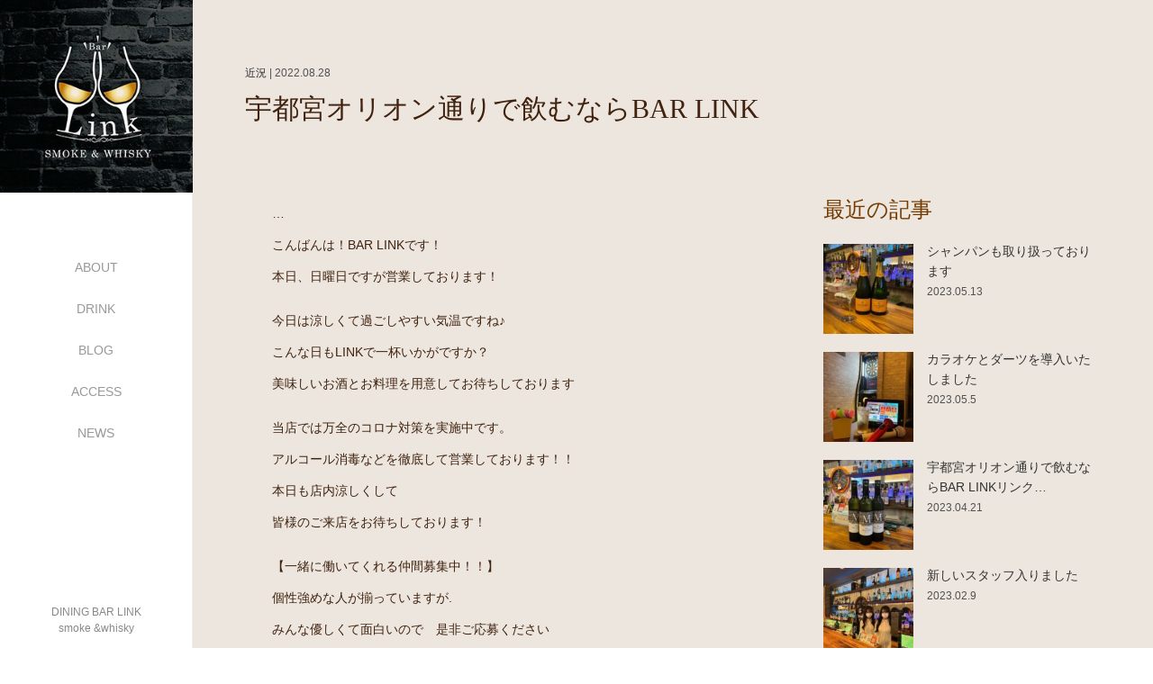

--- FILE ---
content_type: text/html; charset=UTF-8
request_url: https://link0415.com/597/
body_size: 18482
content:
<!DOCTYPE html>
<html class="pc" dir="ltr" lang="ja" prefix="og: https://ogp.me/ns#">
<head>
<link rel="shortcut icon" href="https://link0415.com/wp-content/uploads/tcd-w/favicon.ico" />
<meta charset="UTF-8">
<!--[if IE]><meta http-equiv="X-UA-Compatible" content="IE=edge"><![endif]-->
<meta name="viewport" content="width=device-width,initial-scale=1.0">

<meta name="description" content="…こんばんは！BAR LINKです！本日、日曜日ですが営業しております！今日は涼しくて過ごしやすい気温ですね♪こんな日もLINKで一杯いかがですか？美味しいお酒とお料理を用意してお待ちしております当店では万全のコロナ対策を実施中です。">
<link rel="pingback" href="https://link0415.com/xmlrpc.php">

		<!-- All in One SEO 4.6.7.1 - aioseo.com -->
		<title>宇都宮オリオン通りで飲むならBAR LINK - Bar Link バーリンク｜宇都宮オリオン通りのダイニングバー ハイボール 喫煙可</title>
		<meta name="description" content="…こんばんは！BAR LINKです！本日、日曜日ですが営業しております！ 今日は涼しくて過ごしやすい気温ですね" />
		<meta name="robots" content="max-image-preview:large" />
		<link rel="canonical" href="https://link0415.com/597/" />
		<meta name="generator" content="All in One SEO (AIOSEO) 4.6.7.1" />
		<meta property="og:locale" content="ja_JP" />
		<meta property="og:site_name" content="Bar Link バーリンク｜宇都宮オリオン通りのダイニングバー ハイボール 喫煙可 - 宇都宮オリオン通りで飲むならLINKリンク" />
		<meta property="og:type" content="article" />
		<meta property="og:title" content="宇都宮オリオン通りで飲むならBAR LINK - Bar Link バーリンク｜宇都宮オリオン通りのダイニングバー ハイボール 喫煙可" />
		<meta property="og:description" content="…こんばんは！BAR LINKです！本日、日曜日ですが営業しております！ 今日は涼しくて過ごしやすい気温ですね" />
		<meta property="og:url" content="https://link0415.com/597/" />
		<meta property="article:published_time" content="2022-08-28T08:54:49+00:00" />
		<meta property="article:modified_time" content="2022-08-28T10:39:13+00:00" />
		<meta name="twitter:card" content="summary" />
		<meta name="twitter:title" content="宇都宮オリオン通りで飲むならBAR LINK - Bar Link バーリンク｜宇都宮オリオン通りのダイニングバー ハイボール 喫煙可" />
		<meta name="twitter:description" content="…こんばんは！BAR LINKです！本日、日曜日ですが営業しております！ 今日は涼しくて過ごしやすい気温ですね" />
		<script type="application/ld+json" class="aioseo-schema">
			{"@context":"https:\/\/schema.org","@graph":[{"@type":"BlogPosting","@id":"https:\/\/link0415.com\/597\/#blogposting","name":"\u5b87\u90fd\u5bae\u30aa\u30ea\u30aa\u30f3\u901a\u308a\u3067\u98f2\u3080\u306a\u3089BAR LINK - Bar Link \u30d0\u30fc\u30ea\u30f3\u30af\uff5c\u5b87\u90fd\u5bae\u30aa\u30ea\u30aa\u30f3\u901a\u308a\u306e\u30c0\u30a4\u30cb\u30f3\u30b0\u30d0\u30fc \u30cf\u30a4\u30dc\u30fc\u30eb \u55ab\u7159\u53ef","headline":"\u5b87\u90fd\u5bae\u30aa\u30ea\u30aa\u30f3\u901a\u308a\u3067\u98f2\u3080\u306a\u3089BAR LINK","author":{"@id":"https:\/\/link0415.com\/author\/link_staff\/#author"},"publisher":{"@id":"https:\/\/link0415.com\/#organization"},"image":{"@type":"ImageObject","url":"https:\/\/link0415.com\/wp-content\/uploads\/2022\/08\/301547911_1807506476263590_7959339223033102248_n.jpg","width":1080,"height":1078},"datePublished":"2022-08-28T08:54:49+09:00","dateModified":"2022-08-28T19:39:13+09:00","inLanguage":"ja","mainEntityOfPage":{"@id":"https:\/\/link0415.com\/597\/#webpage"},"isPartOf":{"@id":"https:\/\/link0415.com\/597\/#webpage"},"articleSection":"\u8fd1\u6cc1"},{"@type":"BreadcrumbList","@id":"https:\/\/link0415.com\/597\/#breadcrumblist","itemListElement":[{"@type":"ListItem","@id":"https:\/\/link0415.com\/#listItem","position":1,"name":"\u5bb6"}]},{"@type":"Organization","@id":"https:\/\/link0415.com\/#organization","name":"Dining Bar Link \u30ea\u30f3\u30af\uff5c\u5b87\u90fd\u5bae\u30aa\u30ea\u30aa\u30f3\u901a\u308a\u306e\u30c0\u30a4\u30cb\u30f3\u30b0\u30d0\u30fc","description":"\u5b87\u90fd\u5bae\u30aa\u30ea\u30aa\u30f3\u901a\u308a\u3067\u98f2\u3080\u306a\u3089LINK\u30ea\u30f3\u30af","url":"https:\/\/link0415.com\/","telephone":"+81283063275","logo":{"@type":"ImageObject","url":"https:\/\/link0415.com\/wp-content\/uploads\/2021\/10\/cropped-favicon.jpg","@id":"https:\/\/link0415.com\/597\/#organizationLogo","width":512,"height":512},"image":{"@id":"https:\/\/link0415.com\/597\/#organizationLogo"},"sameAs":["https:\/\/www.instagram.com\/barlink2016\/"]},{"@type":"Person","@id":"https:\/\/link0415.com\/author\/link_staff\/#author","url":"https:\/\/link0415.com\/author\/link_staff\/","name":"LINK_STAFF"},{"@type":"WebPage","@id":"https:\/\/link0415.com\/597\/#webpage","url":"https:\/\/link0415.com\/597\/","name":"\u5b87\u90fd\u5bae\u30aa\u30ea\u30aa\u30f3\u901a\u308a\u3067\u98f2\u3080\u306a\u3089BAR LINK - Bar Link \u30d0\u30fc\u30ea\u30f3\u30af\uff5c\u5b87\u90fd\u5bae\u30aa\u30ea\u30aa\u30f3\u901a\u308a\u306e\u30c0\u30a4\u30cb\u30f3\u30b0\u30d0\u30fc \u30cf\u30a4\u30dc\u30fc\u30eb \u55ab\u7159\u53ef","description":"\u2026\u3053\u3093\u3070\u3093\u306f\uff01BAR LINK\u3067\u3059\uff01\u672c\u65e5\u3001\u65e5\u66dc\u65e5\u3067\u3059\u304c\u55b6\u696d\u3057\u3066\u304a\u308a\u307e\u3059\uff01 \u4eca\u65e5\u306f\u6dbc\u3057\u304f\u3066\u904e\u3054\u3057\u3084\u3059\u3044\u6c17\u6e29\u3067\u3059\u306d","inLanguage":"ja","isPartOf":{"@id":"https:\/\/link0415.com\/#website"},"breadcrumb":{"@id":"https:\/\/link0415.com\/597\/#breadcrumblist"},"author":{"@id":"https:\/\/link0415.com\/author\/link_staff\/#author"},"creator":{"@id":"https:\/\/link0415.com\/author\/link_staff\/#author"},"image":{"@type":"ImageObject","url":"https:\/\/link0415.com\/wp-content\/uploads\/2022\/08\/301547911_1807506476263590_7959339223033102248_n.jpg","@id":"https:\/\/link0415.com\/597\/#mainImage","width":1080,"height":1078},"primaryImageOfPage":{"@id":"https:\/\/link0415.com\/597\/#mainImage"},"datePublished":"2022-08-28T08:54:49+09:00","dateModified":"2022-08-28T19:39:13+09:00"},{"@type":"WebSite","@id":"https:\/\/link0415.com\/#website","url":"https:\/\/link0415.com\/","name":"Bar Link \u30d0\u30fc\u30ea\u30f3\u30af\uff5c\u5b87\u90fd\u5bae\u30aa\u30ea\u30aa\u30f3\u901a\u308a\u306e\u30c0\u30a4\u30cb\u30f3\u30b0\u30d0\u30fc \u30cf\u30a4\u30dc\u30fc\u30eb \u55ab\u7159\u53ef","description":"\u5b87\u90fd\u5bae\u30aa\u30ea\u30aa\u30f3\u901a\u308a\u3067\u98f2\u3080\u306a\u3089LINK\u30ea\u30f3\u30af","inLanguage":"ja","publisher":{"@id":"https:\/\/link0415.com\/#organization"}}]}
		</script>
		<!-- All in One SEO -->

<link rel='dns-prefetch' href='//ajax.googleapis.com' />
<link rel="alternate" type="application/rss+xml" title="Bar Link バーリンク｜宇都宮オリオン通りのダイニングバー ハイボール 喫煙可 &raquo; フィード" href="https://link0415.com/feed/" />
<link rel="alternate" type="application/rss+xml" title="Bar Link バーリンク｜宇都宮オリオン通りのダイニングバー ハイボール 喫煙可 &raquo; コメントフィード" href="https://link0415.com/comments/feed/" />
		<!-- This site uses the Google Analytics by MonsterInsights plugin v8.28.0 - Using Analytics tracking - https://www.monsterinsights.com/ -->
							<script src="//www.googletagmanager.com/gtag/js?id=G-FP8G1ZVV3T"  data-cfasync="false" data-wpfc-render="false" type="text/javascript" async></script>
			<script data-cfasync="false" data-wpfc-render="false" type="text/javascript">
				var mi_version = '8.28.0';
				var mi_track_user = true;
				var mi_no_track_reason = '';
								var MonsterInsightsDefaultLocations = {"page_location":"https:\/\/link0415.com\/597\/"};
				if ( typeof MonsterInsightsPrivacyGuardFilter === 'function' ) {
					var MonsterInsightsLocations = (typeof MonsterInsightsExcludeQuery === 'object') ? MonsterInsightsPrivacyGuardFilter( MonsterInsightsExcludeQuery ) : MonsterInsightsPrivacyGuardFilter( MonsterInsightsDefaultLocations );
				} else {
					var MonsterInsightsLocations = (typeof MonsterInsightsExcludeQuery === 'object') ? MonsterInsightsExcludeQuery : MonsterInsightsDefaultLocations;
				}

								var disableStrs = [
										'ga-disable-G-FP8G1ZVV3T',
									];

				/* Function to detect opted out users */
				function __gtagTrackerIsOptedOut() {
					for (var index = 0; index < disableStrs.length; index++) {
						if (document.cookie.indexOf(disableStrs[index] + '=true') > -1) {
							return true;
						}
					}

					return false;
				}

				/* Disable tracking if the opt-out cookie exists. */
				if (__gtagTrackerIsOptedOut()) {
					for (var index = 0; index < disableStrs.length; index++) {
						window[disableStrs[index]] = true;
					}
				}

				/* Opt-out function */
				function __gtagTrackerOptout() {
					for (var index = 0; index < disableStrs.length; index++) {
						document.cookie = disableStrs[index] + '=true; expires=Thu, 31 Dec 2099 23:59:59 UTC; path=/';
						window[disableStrs[index]] = true;
					}
				}

				if ('undefined' === typeof gaOptout) {
					function gaOptout() {
						__gtagTrackerOptout();
					}
				}
								window.dataLayer = window.dataLayer || [];

				window.MonsterInsightsDualTracker = {
					helpers: {},
					trackers: {},
				};
				if (mi_track_user) {
					function __gtagDataLayer() {
						dataLayer.push(arguments);
					}

					function __gtagTracker(type, name, parameters) {
						if (!parameters) {
							parameters = {};
						}

						if (parameters.send_to) {
							__gtagDataLayer.apply(null, arguments);
							return;
						}

						if (type === 'event') {
														parameters.send_to = monsterinsights_frontend.v4_id;
							var hookName = name;
							if (typeof parameters['event_category'] !== 'undefined') {
								hookName = parameters['event_category'] + ':' + name;
							}

							if (typeof MonsterInsightsDualTracker.trackers[hookName] !== 'undefined') {
								MonsterInsightsDualTracker.trackers[hookName](parameters);
							} else {
								__gtagDataLayer('event', name, parameters);
							}
							
						} else {
							__gtagDataLayer.apply(null, arguments);
						}
					}

					__gtagTracker('js', new Date());
					__gtagTracker('set', {
						'developer_id.dZGIzZG': true,
											});
					if ( MonsterInsightsLocations.page_location ) {
						__gtagTracker('set', MonsterInsightsLocations);
					}
										__gtagTracker('config', 'G-FP8G1ZVV3T', {"forceSSL":"true","link_attribution":"true"} );
															window.gtag = __gtagTracker;										(function () {
						/* https://developers.google.com/analytics/devguides/collection/analyticsjs/ */
						/* ga and __gaTracker compatibility shim. */
						var noopfn = function () {
							return null;
						};
						var newtracker = function () {
							return new Tracker();
						};
						var Tracker = function () {
							return null;
						};
						var p = Tracker.prototype;
						p.get = noopfn;
						p.set = noopfn;
						p.send = function () {
							var args = Array.prototype.slice.call(arguments);
							args.unshift('send');
							__gaTracker.apply(null, args);
						};
						var __gaTracker = function () {
							var len = arguments.length;
							if (len === 0) {
								return;
							}
							var f = arguments[len - 1];
							if (typeof f !== 'object' || f === null || typeof f.hitCallback !== 'function') {
								if ('send' === arguments[0]) {
									var hitConverted, hitObject = false, action;
									if ('event' === arguments[1]) {
										if ('undefined' !== typeof arguments[3]) {
											hitObject = {
												'eventAction': arguments[3],
												'eventCategory': arguments[2],
												'eventLabel': arguments[4],
												'value': arguments[5] ? arguments[5] : 1,
											}
										}
									}
									if ('pageview' === arguments[1]) {
										if ('undefined' !== typeof arguments[2]) {
											hitObject = {
												'eventAction': 'page_view',
												'page_path': arguments[2],
											}
										}
									}
									if (typeof arguments[2] === 'object') {
										hitObject = arguments[2];
									}
									if (typeof arguments[5] === 'object') {
										Object.assign(hitObject, arguments[5]);
									}
									if ('undefined' !== typeof arguments[1].hitType) {
										hitObject = arguments[1];
										if ('pageview' === hitObject.hitType) {
											hitObject.eventAction = 'page_view';
										}
									}
									if (hitObject) {
										action = 'timing' === arguments[1].hitType ? 'timing_complete' : hitObject.eventAction;
										hitConverted = mapArgs(hitObject);
										__gtagTracker('event', action, hitConverted);
									}
								}
								return;
							}

							function mapArgs(args) {
								var arg, hit = {};
								var gaMap = {
									'eventCategory': 'event_category',
									'eventAction': 'event_action',
									'eventLabel': 'event_label',
									'eventValue': 'event_value',
									'nonInteraction': 'non_interaction',
									'timingCategory': 'event_category',
									'timingVar': 'name',
									'timingValue': 'value',
									'timingLabel': 'event_label',
									'page': 'page_path',
									'location': 'page_location',
									'title': 'page_title',
									'referrer' : 'page_referrer',
								};
								for (arg in args) {
																		if (!(!args.hasOwnProperty(arg) || !gaMap.hasOwnProperty(arg))) {
										hit[gaMap[arg]] = args[arg];
									} else {
										hit[arg] = args[arg];
									}
								}
								return hit;
							}

							try {
								f.hitCallback();
							} catch (ex) {
							}
						};
						__gaTracker.create = newtracker;
						__gaTracker.getByName = newtracker;
						__gaTracker.getAll = function () {
							return [];
						};
						__gaTracker.remove = noopfn;
						__gaTracker.loaded = true;
						window['__gaTracker'] = __gaTracker;
					})();
									} else {
										console.log("");
					(function () {
						function __gtagTracker() {
							return null;
						}

						window['__gtagTracker'] = __gtagTracker;
						window['gtag'] = __gtagTracker;
					})();
									}
			</script>
				<!-- / Google Analytics by MonsterInsights -->
		<script type="text/javascript">
/* <![CDATA[ */
window._wpemojiSettings = {"baseUrl":"https:\/\/s.w.org\/images\/core\/emoji\/14.0.0\/72x72\/","ext":".png","svgUrl":"https:\/\/s.w.org\/images\/core\/emoji\/14.0.0\/svg\/","svgExt":".svg","source":{"concatemoji":"https:\/\/link0415.com\/wp-includes\/js\/wp-emoji-release.min.js?ver=6.4.7"}};
/*! This file is auto-generated */
!function(i,n){var o,s,e;function c(e){try{var t={supportTests:e,timestamp:(new Date).valueOf()};sessionStorage.setItem(o,JSON.stringify(t))}catch(e){}}function p(e,t,n){e.clearRect(0,0,e.canvas.width,e.canvas.height),e.fillText(t,0,0);var t=new Uint32Array(e.getImageData(0,0,e.canvas.width,e.canvas.height).data),r=(e.clearRect(0,0,e.canvas.width,e.canvas.height),e.fillText(n,0,0),new Uint32Array(e.getImageData(0,0,e.canvas.width,e.canvas.height).data));return t.every(function(e,t){return e===r[t]})}function u(e,t,n){switch(t){case"flag":return n(e,"\ud83c\udff3\ufe0f\u200d\u26a7\ufe0f","\ud83c\udff3\ufe0f\u200b\u26a7\ufe0f")?!1:!n(e,"\ud83c\uddfa\ud83c\uddf3","\ud83c\uddfa\u200b\ud83c\uddf3")&&!n(e,"\ud83c\udff4\udb40\udc67\udb40\udc62\udb40\udc65\udb40\udc6e\udb40\udc67\udb40\udc7f","\ud83c\udff4\u200b\udb40\udc67\u200b\udb40\udc62\u200b\udb40\udc65\u200b\udb40\udc6e\u200b\udb40\udc67\u200b\udb40\udc7f");case"emoji":return!n(e,"\ud83e\udef1\ud83c\udffb\u200d\ud83e\udef2\ud83c\udfff","\ud83e\udef1\ud83c\udffb\u200b\ud83e\udef2\ud83c\udfff")}return!1}function f(e,t,n){var r="undefined"!=typeof WorkerGlobalScope&&self instanceof WorkerGlobalScope?new OffscreenCanvas(300,150):i.createElement("canvas"),a=r.getContext("2d",{willReadFrequently:!0}),o=(a.textBaseline="top",a.font="600 32px Arial",{});return e.forEach(function(e){o[e]=t(a,e,n)}),o}function t(e){var t=i.createElement("script");t.src=e,t.defer=!0,i.head.appendChild(t)}"undefined"!=typeof Promise&&(o="wpEmojiSettingsSupports",s=["flag","emoji"],n.supports={everything:!0,everythingExceptFlag:!0},e=new Promise(function(e){i.addEventListener("DOMContentLoaded",e,{once:!0})}),new Promise(function(t){var n=function(){try{var e=JSON.parse(sessionStorage.getItem(o));if("object"==typeof e&&"number"==typeof e.timestamp&&(new Date).valueOf()<e.timestamp+604800&&"object"==typeof e.supportTests)return e.supportTests}catch(e){}return null}();if(!n){if("undefined"!=typeof Worker&&"undefined"!=typeof OffscreenCanvas&&"undefined"!=typeof URL&&URL.createObjectURL&&"undefined"!=typeof Blob)try{var e="postMessage("+f.toString()+"("+[JSON.stringify(s),u.toString(),p.toString()].join(",")+"));",r=new Blob([e],{type:"text/javascript"}),a=new Worker(URL.createObjectURL(r),{name:"wpTestEmojiSupports"});return void(a.onmessage=function(e){c(n=e.data),a.terminate(),t(n)})}catch(e){}c(n=f(s,u,p))}t(n)}).then(function(e){for(var t in e)n.supports[t]=e[t],n.supports.everything=n.supports.everything&&n.supports[t],"flag"!==t&&(n.supports.everythingExceptFlag=n.supports.everythingExceptFlag&&n.supports[t]);n.supports.everythingExceptFlag=n.supports.everythingExceptFlag&&!n.supports.flag,n.DOMReady=!1,n.readyCallback=function(){n.DOMReady=!0}}).then(function(){return e}).then(function(){var e;n.supports.everything||(n.readyCallback(),(e=n.source||{}).concatemoji?t(e.concatemoji):e.wpemoji&&e.twemoji&&(t(e.twemoji),t(e.wpemoji)))}))}((window,document),window._wpemojiSettings);
/* ]]> */
</script>
<style id='wp-emoji-styles-inline-css' type='text/css'>

	img.wp-smiley, img.emoji {
		display: inline !important;
		border: none !important;
		box-shadow: none !important;
		height: 1em !important;
		width: 1em !important;
		margin: 0 0.07em !important;
		vertical-align: -0.1em !important;
		background: none !important;
		padding: 0 !important;
	}
</style>
<link rel='stylesheet' id='wp-block-library-css' href='https://link0415.com/wp-includes/css/dist/block-library/style.min.css?ver=6.4.7' type='text/css' media='all' />
<style id='classic-theme-styles-inline-css' type='text/css'>
/*! This file is auto-generated */
.wp-block-button__link{color:#fff;background-color:#32373c;border-radius:9999px;box-shadow:none;text-decoration:none;padding:calc(.667em + 2px) calc(1.333em + 2px);font-size:1.125em}.wp-block-file__button{background:#32373c;color:#fff;text-decoration:none}
</style>
<style id='global-styles-inline-css' type='text/css'>
body{--wp--preset--color--black: #000000;--wp--preset--color--cyan-bluish-gray: #abb8c3;--wp--preset--color--white: #ffffff;--wp--preset--color--pale-pink: #f78da7;--wp--preset--color--vivid-red: #cf2e2e;--wp--preset--color--luminous-vivid-orange: #ff6900;--wp--preset--color--luminous-vivid-amber: #fcb900;--wp--preset--color--light-green-cyan: #7bdcb5;--wp--preset--color--vivid-green-cyan: #00d084;--wp--preset--color--pale-cyan-blue: #8ed1fc;--wp--preset--color--vivid-cyan-blue: #0693e3;--wp--preset--color--vivid-purple: #9b51e0;--wp--preset--gradient--vivid-cyan-blue-to-vivid-purple: linear-gradient(135deg,rgba(6,147,227,1) 0%,rgb(155,81,224) 100%);--wp--preset--gradient--light-green-cyan-to-vivid-green-cyan: linear-gradient(135deg,rgb(122,220,180) 0%,rgb(0,208,130) 100%);--wp--preset--gradient--luminous-vivid-amber-to-luminous-vivid-orange: linear-gradient(135deg,rgba(252,185,0,1) 0%,rgba(255,105,0,1) 100%);--wp--preset--gradient--luminous-vivid-orange-to-vivid-red: linear-gradient(135deg,rgba(255,105,0,1) 0%,rgb(207,46,46) 100%);--wp--preset--gradient--very-light-gray-to-cyan-bluish-gray: linear-gradient(135deg,rgb(238,238,238) 0%,rgb(169,184,195) 100%);--wp--preset--gradient--cool-to-warm-spectrum: linear-gradient(135deg,rgb(74,234,220) 0%,rgb(151,120,209) 20%,rgb(207,42,186) 40%,rgb(238,44,130) 60%,rgb(251,105,98) 80%,rgb(254,248,76) 100%);--wp--preset--gradient--blush-light-purple: linear-gradient(135deg,rgb(255,206,236) 0%,rgb(152,150,240) 100%);--wp--preset--gradient--blush-bordeaux: linear-gradient(135deg,rgb(254,205,165) 0%,rgb(254,45,45) 50%,rgb(107,0,62) 100%);--wp--preset--gradient--luminous-dusk: linear-gradient(135deg,rgb(255,203,112) 0%,rgb(199,81,192) 50%,rgb(65,88,208) 100%);--wp--preset--gradient--pale-ocean: linear-gradient(135deg,rgb(255,245,203) 0%,rgb(182,227,212) 50%,rgb(51,167,181) 100%);--wp--preset--gradient--electric-grass: linear-gradient(135deg,rgb(202,248,128) 0%,rgb(113,206,126) 100%);--wp--preset--gradient--midnight: linear-gradient(135deg,rgb(2,3,129) 0%,rgb(40,116,252) 100%);--wp--preset--font-size--small: 13px;--wp--preset--font-size--medium: 20px;--wp--preset--font-size--large: 36px;--wp--preset--font-size--x-large: 42px;--wp--preset--spacing--20: 0.44rem;--wp--preset--spacing--30: 0.67rem;--wp--preset--spacing--40: 1rem;--wp--preset--spacing--50: 1.5rem;--wp--preset--spacing--60: 2.25rem;--wp--preset--spacing--70: 3.38rem;--wp--preset--spacing--80: 5.06rem;--wp--preset--shadow--natural: 6px 6px 9px rgba(0, 0, 0, 0.2);--wp--preset--shadow--deep: 12px 12px 50px rgba(0, 0, 0, 0.4);--wp--preset--shadow--sharp: 6px 6px 0px rgba(0, 0, 0, 0.2);--wp--preset--shadow--outlined: 6px 6px 0px -3px rgba(255, 255, 255, 1), 6px 6px rgba(0, 0, 0, 1);--wp--preset--shadow--crisp: 6px 6px 0px rgba(0, 0, 0, 1);}:where(.is-layout-flex){gap: 0.5em;}:where(.is-layout-grid){gap: 0.5em;}body .is-layout-flow > .alignleft{float: left;margin-inline-start: 0;margin-inline-end: 2em;}body .is-layout-flow > .alignright{float: right;margin-inline-start: 2em;margin-inline-end: 0;}body .is-layout-flow > .aligncenter{margin-left: auto !important;margin-right: auto !important;}body .is-layout-constrained > .alignleft{float: left;margin-inline-start: 0;margin-inline-end: 2em;}body .is-layout-constrained > .alignright{float: right;margin-inline-start: 2em;margin-inline-end: 0;}body .is-layout-constrained > .aligncenter{margin-left: auto !important;margin-right: auto !important;}body .is-layout-constrained > :where(:not(.alignleft):not(.alignright):not(.alignfull)){max-width: var(--wp--style--global--content-size);margin-left: auto !important;margin-right: auto !important;}body .is-layout-constrained > .alignwide{max-width: var(--wp--style--global--wide-size);}body .is-layout-flex{display: flex;}body .is-layout-flex{flex-wrap: wrap;align-items: center;}body .is-layout-flex > *{margin: 0;}body .is-layout-grid{display: grid;}body .is-layout-grid > *{margin: 0;}:where(.wp-block-columns.is-layout-flex){gap: 2em;}:where(.wp-block-columns.is-layout-grid){gap: 2em;}:where(.wp-block-post-template.is-layout-flex){gap: 1.25em;}:where(.wp-block-post-template.is-layout-grid){gap: 1.25em;}.has-black-color{color: var(--wp--preset--color--black) !important;}.has-cyan-bluish-gray-color{color: var(--wp--preset--color--cyan-bluish-gray) !important;}.has-white-color{color: var(--wp--preset--color--white) !important;}.has-pale-pink-color{color: var(--wp--preset--color--pale-pink) !important;}.has-vivid-red-color{color: var(--wp--preset--color--vivid-red) !important;}.has-luminous-vivid-orange-color{color: var(--wp--preset--color--luminous-vivid-orange) !important;}.has-luminous-vivid-amber-color{color: var(--wp--preset--color--luminous-vivid-amber) !important;}.has-light-green-cyan-color{color: var(--wp--preset--color--light-green-cyan) !important;}.has-vivid-green-cyan-color{color: var(--wp--preset--color--vivid-green-cyan) !important;}.has-pale-cyan-blue-color{color: var(--wp--preset--color--pale-cyan-blue) !important;}.has-vivid-cyan-blue-color{color: var(--wp--preset--color--vivid-cyan-blue) !important;}.has-vivid-purple-color{color: var(--wp--preset--color--vivid-purple) !important;}.has-black-background-color{background-color: var(--wp--preset--color--black) !important;}.has-cyan-bluish-gray-background-color{background-color: var(--wp--preset--color--cyan-bluish-gray) !important;}.has-white-background-color{background-color: var(--wp--preset--color--white) !important;}.has-pale-pink-background-color{background-color: var(--wp--preset--color--pale-pink) !important;}.has-vivid-red-background-color{background-color: var(--wp--preset--color--vivid-red) !important;}.has-luminous-vivid-orange-background-color{background-color: var(--wp--preset--color--luminous-vivid-orange) !important;}.has-luminous-vivid-amber-background-color{background-color: var(--wp--preset--color--luminous-vivid-amber) !important;}.has-light-green-cyan-background-color{background-color: var(--wp--preset--color--light-green-cyan) !important;}.has-vivid-green-cyan-background-color{background-color: var(--wp--preset--color--vivid-green-cyan) !important;}.has-pale-cyan-blue-background-color{background-color: var(--wp--preset--color--pale-cyan-blue) !important;}.has-vivid-cyan-blue-background-color{background-color: var(--wp--preset--color--vivid-cyan-blue) !important;}.has-vivid-purple-background-color{background-color: var(--wp--preset--color--vivid-purple) !important;}.has-black-border-color{border-color: var(--wp--preset--color--black) !important;}.has-cyan-bluish-gray-border-color{border-color: var(--wp--preset--color--cyan-bluish-gray) !important;}.has-white-border-color{border-color: var(--wp--preset--color--white) !important;}.has-pale-pink-border-color{border-color: var(--wp--preset--color--pale-pink) !important;}.has-vivid-red-border-color{border-color: var(--wp--preset--color--vivid-red) !important;}.has-luminous-vivid-orange-border-color{border-color: var(--wp--preset--color--luminous-vivid-orange) !important;}.has-luminous-vivid-amber-border-color{border-color: var(--wp--preset--color--luminous-vivid-amber) !important;}.has-light-green-cyan-border-color{border-color: var(--wp--preset--color--light-green-cyan) !important;}.has-vivid-green-cyan-border-color{border-color: var(--wp--preset--color--vivid-green-cyan) !important;}.has-pale-cyan-blue-border-color{border-color: var(--wp--preset--color--pale-cyan-blue) !important;}.has-vivid-cyan-blue-border-color{border-color: var(--wp--preset--color--vivid-cyan-blue) !important;}.has-vivid-purple-border-color{border-color: var(--wp--preset--color--vivid-purple) !important;}.has-vivid-cyan-blue-to-vivid-purple-gradient-background{background: var(--wp--preset--gradient--vivid-cyan-blue-to-vivid-purple) !important;}.has-light-green-cyan-to-vivid-green-cyan-gradient-background{background: var(--wp--preset--gradient--light-green-cyan-to-vivid-green-cyan) !important;}.has-luminous-vivid-amber-to-luminous-vivid-orange-gradient-background{background: var(--wp--preset--gradient--luminous-vivid-amber-to-luminous-vivid-orange) !important;}.has-luminous-vivid-orange-to-vivid-red-gradient-background{background: var(--wp--preset--gradient--luminous-vivid-orange-to-vivid-red) !important;}.has-very-light-gray-to-cyan-bluish-gray-gradient-background{background: var(--wp--preset--gradient--very-light-gray-to-cyan-bluish-gray) !important;}.has-cool-to-warm-spectrum-gradient-background{background: var(--wp--preset--gradient--cool-to-warm-spectrum) !important;}.has-blush-light-purple-gradient-background{background: var(--wp--preset--gradient--blush-light-purple) !important;}.has-blush-bordeaux-gradient-background{background: var(--wp--preset--gradient--blush-bordeaux) !important;}.has-luminous-dusk-gradient-background{background: var(--wp--preset--gradient--luminous-dusk) !important;}.has-pale-ocean-gradient-background{background: var(--wp--preset--gradient--pale-ocean) !important;}.has-electric-grass-gradient-background{background: var(--wp--preset--gradient--electric-grass) !important;}.has-midnight-gradient-background{background: var(--wp--preset--gradient--midnight) !important;}.has-small-font-size{font-size: var(--wp--preset--font-size--small) !important;}.has-medium-font-size{font-size: var(--wp--preset--font-size--medium) !important;}.has-large-font-size{font-size: var(--wp--preset--font-size--large) !important;}.has-x-large-font-size{font-size: var(--wp--preset--font-size--x-large) !important;}
.wp-block-navigation a:where(:not(.wp-element-button)){color: inherit;}
:where(.wp-block-post-template.is-layout-flex){gap: 1.25em;}:where(.wp-block-post-template.is-layout-grid){gap: 1.25em;}
:where(.wp-block-columns.is-layout-flex){gap: 2em;}:where(.wp-block-columns.is-layout-grid){gap: 2em;}
.wp-block-pullquote{font-size: 1.5em;line-height: 1.6;}
</style>
<link rel='stylesheet' id='bootstrap.min-css' href='https://link0415.com/wp-content/themes/avalon_tcd040/bootstrap.min.css?ver=3.1.2' type='text/css' media='all' />
<link rel='stylesheet' id='style-css' href='https://link0415.com/wp-content/themes/avalon_tcd040/style.css?ver=3.1.2' type='text/css' media='screen' />
<link rel='stylesheet' id='responsive-css' href='https://link0415.com/wp-content/themes/avalon_tcd040/responsive.css?ver=3.1.2' type='text/css' media='screen and (max-width:1024px)' />
<link rel='stylesheet' id='fullpage.min-css' href='https://link0415.com/wp-content/themes/avalon_tcd040/fullpage.min.css?ver=3.1.2' type='text/css' media='all' />
<script type="text/javascript" src="https://link0415.com/wp-includes/js/jquery/jquery.min.js?ver=3.7.1" id="jquery-core-js"></script>
<script type="text/javascript" src="https://link0415.com/wp-includes/js/jquery/jquery-migrate.min.js?ver=3.4.1" id="jquery-migrate-js"></script>
<script type="text/javascript" src="https://link0415.com/wp-content/plugins/google-analytics-for-wordpress/assets/js/frontend-gtag.min.js?ver=8.28.0" id="monsterinsights-frontend-script-js"></script>
<script data-cfasync="false" data-wpfc-render="false" type="text/javascript" id='monsterinsights-frontend-script-js-extra'>/* <![CDATA[ */
var monsterinsights_frontend = {"js_events_tracking":"true","download_extensions":"doc,pdf,ppt,zip,xls,docx,pptx,xlsx","inbound_paths":"[{\"path\":\"\\\/go\\\/\",\"label\":\"affiliate\"},{\"path\":\"\\\/recommend\\\/\",\"label\":\"affiliate\"}]","home_url":"https:\/\/link0415.com","hash_tracking":"false","v4_id":"G-FP8G1ZVV3T"};/* ]]> */
</script>
<script type="text/javascript" src="https://ajax.googleapis.com/ajax/libs/jquery/1.12.3/jquery.min.js?ver=6.4.7" id="jquery.min-js"></script>
<script type="text/javascript" src="https://link0415.com/wp-content/themes/avalon_tcd040/js/bootstrap.min.js?ver=3.1.2" id="bootstrap.min-js"></script>
<script type="text/javascript" src="https://link0415.com/wp-content/themes/avalon_tcd040/js/jquery.newsticker.js?ver=3.1.2" id="jquery.newsticker-js"></script>
<script type="text/javascript" src="https://link0415.com/wp-content/themes/avalon_tcd040/js/menu.js?ver=3.1.2" id="menu-js"></script>
<script type="text/javascript" src="https://link0415.com/wp-content/themes/avalon_tcd040/js/jquery.easings.min.js?ver=3.1.2" id="jquery.easings.min-js"></script>
<script type="text/javascript" src="https://link0415.com/wp-content/themes/avalon_tcd040/js/fullpage.min.js?ver=3.1.2" id="fullpage.min-js"></script>
<script type="text/javascript" src="https://link0415.com/wp-content/themes/avalon_tcd040/js/easings.min.js?ver=3.1.2" id="easings.min-js"></script>
<script type="text/javascript" src="https://link0415.com/wp-content/themes/avalon_tcd040/js/scrolloverflow.min.js?ver=3.1.2" id="scrolloverflow.min-js"></script>
<script type="text/javascript" src="https://link0415.com/wp-content/themes/avalon_tcd040/js/jquery.inview.min.js?ver=3.1.2" id="jquery.inview.min-js"></script>
<link rel="https://api.w.org/" href="https://link0415.com/wp-json/" /><link rel="alternate" type="application/json" href="https://link0415.com/wp-json/wp/v2/posts/597" /><link rel='shortlink' href='https://link0415.com/?p=597' />
<link rel="alternate" type="application/json+oembed" href="https://link0415.com/wp-json/oembed/1.0/embed?url=https%3A%2F%2Flink0415.com%2F597%2F" />
<link rel="alternate" type="text/xml+oembed" href="https://link0415.com/wp-json/oembed/1.0/embed?url=https%3A%2F%2Flink0415.com%2F597%2F&#038;format=xml" />

<script src="https://link0415.com/wp-content/themes/avalon_tcd040/js/jquery.easing.js?ver=3.1.2"></script>
<script src="https://link0415.com/wp-content/themes/avalon_tcd040/js/jscript.js?ver=3.1.2"></script>
<link rel="stylesheet" media="screen and (max-width:770px)" href="https://link0415.com/wp-content/themes/avalon_tcd040/footer-bar/footer-bar.css?ver=3.1.2">
<script src="https://link0415.com/wp-content/themes/avalon_tcd040/js/comment.js?ver=3.1.2"></script>

<link rel="stylesheet" href="https://link0415.com/wp-content/themes/avalon_tcd040/japanese.css?ver=3.1.2">

<!--[if lt IE 9]>
<script src="https://link0415.com/wp-content/themes/avalon_tcd040/js/html5.js?ver=3.1.2"></script>
<![endif]-->


<script>
 $(document).ready(function() {
     if($(window).width() >= 1025) {
         $('#fullpage').fullpage({
                licenseKey: '47E50799-01BE4E5E-83C97E0B-189E3E95',
            anchors: ['Page0', 'Page1', 'Page2'],
             lockAnchors: false,
            sectionsColor: ['#FFF', '#FFF', '#222222'],
             scrollBar: true,
             scrollingSpeed: 1200,
             normalScrollElements: '#section2',
             fitToSection: false,
             easing: 'easeInOutQuart'
         });
     } else {
         $('#fullpage').fullpage({
                licenseKey: '47E50799-01BE4E5E-83C97E0B-189E3E95',
            anchors: ['Page0', 'Page1', 'Page2'],
             lockAnchors: false,
            sectionsColor: ['#FFF', '#FFF', '#222222'],
             scrollBar: true,
             scrollingSpeed: 1000,
             autoScrolling: false,
             fitToSection: false
         });
     }
 });
</script>
<style type="text/css">


.pc #logo_text .logo{font-size:21px; }
.pc #logo_text .desc { font-size:12px; }

.mobile #logo_text .logo{font-size:18px; }

#footer_logo .logo { font-size:40px; }
#footer_logo .desc { font-size:12px; }

.pc #global_menu li a:hover, .pc #global_menu > ul > li.active > a, .post_list li.type1 .meta li a:hover, .post_list li.type2 .meta li a:hover, #footer_menu li a:hover, #home_slider .info_inner .title_link:hover, #post_meta_top a:hover, #bread_crumb li a:hover, #comment_header ul li a:hover, #template1_header .product_cateogry a:hover, #archive_product_list .no_image:hover .title a
 { color:#753A00; }

#side_col, #main_content{ background-color: #FFFFFF;}

#global_menu .sub-menu{background: none;}
#global_menu .sub-menu li{background: rgba(0,0,0, 0.5);}
#global_menu .sub-menu li a{color:#FFFFFF !important;}
#global_menu .sub-menu li a:hover{color:#FFFFFF !important; background: #753A00 !important;}

.post_content a { color:#F57500; }
#edit-area .headline, .footer_headline, .widget-title, a:hover, .menu_category { color:#753A00; }
#return_top a:hover, .next_page_link a:hover, .page_navi a:hover, #index_news_list .archive_link:hover, .pc #index_news_list .news_title a:hover, .box_list_headline .archive_link a:hover, .previous_next_post .previous_post a:hover, .previous_next_post .next_post a:hover,
 #single_product_list .slick-prev:hover, #single_product_list .slick-next:hover, #previous_next_page a:hover, .mobile .template1_content_list .caption a.link:hover, #archive_product_cateogry_menu li a:hover, .pc #archive_product_cateogry_menu li.active > a, .pc #archive_product_cateogry_menu li ul,
  #wp-calendar td a:hover, #wp-calendar #prev a:hover, #wp-calendar #next a:hover, .widget_search #search-btn input:hover, .widget_search #searchsubmit:hover, .side_widget.google_search #searchsubmit:hover,
   #submit_comment:hover, #post_pagination a:hover, #post_pagination p, .mobile a.category_menu_button:hover, .mobile a.category_menu_button.active, .user_sns li a:hover
    { background-color:#753A00; }



/*#edit-area .top-blog-list .headline{ color:#753A00; }*/
.page-title, .headline, #edit-area .headline, .header-title, .blog-title, .related-posts-title, .widget-title{
    font-weight: 500; font-family: "Times New Roman" , "游明朝" , "Yu Mincho" , "游明朝体" , "YuMincho" , "ヒラギノ明朝 Pro W3" , "Hiragino Mincho Pro" , "HiraMinProN-W3" , "HGS明朝E" , "ＭＳ Ｐ明朝" , "MS PMincho" , serif;}
.blog-title{ font-size: 30px; }
.page-title{ font-size: 30px; }
.post_content{ font-size: 14px; }

.store-information01 { background-color:#753A00; }
.page_navi li .current { background-color:#753A00; }

#comment_textarea textarea:focus, #guest_info input:focus
 { border-color:#753A00; }

.pc #archive_product_cateogry_menu li ul a:hover
 { background-color:#753A00; color:#999999; }

#previous_next_post .prev_post:hover, #previous_next_post .next_post:hover { background-color:#753A00;}
.related-posts-title { color:#753A00;}

/*.btn_gst:hover { color:#753A00!important;}*/

.footer_menu li.no_link a { color:#753A00; }
#global_menu ul li.no_link > a { color:#753A00; }

.blog-title a:hover, .blog-meta a:hover, .entry-meta a:hover, #post_meta_bottom a:hover { color: #753A00; }

#global_menu a, .store-information, .store-information02, .store-information a, .store-information02 a,
.store-information .store-tel, .store-information02 .store-tel, .store-information .store-tel a, .store-information02 .store-tel a
  {color:#999999 !important;}

@media screen and (max-width: 1024px) {
 #global_menu a { color: #FFFFFF !important; background: #000000 !important; border-color:  #000000; }
 .mobile #global_menu a:hover { color: #FFFFFF !important; background-color:#753A00 !important; }
 #global_menu li:before { color: #FFFFFF !important; }
 #global_menu .child_menu_button .icon:before { color: #FFFFFF !important; }
 #global_menu .sub-menu li a{background: rgba(0,0,0, 0.5) !important;}
}

@media screen and (min-width:1025px) {
 .store-information01 .store-tel, .store-information01 .store-tel a { color:#ffffff !important; }
}

#page_header .title { font-size:30px; }
#article .post_content { font-size:14px; }


.store-information .store-name, .store-information02 .store-name{ font-size:16px; }
.store-address{ font-size:12px; }
.store-information .store-tel, .store-information02 .store-tel{ font-size:30px; }
.store-information .store-tel span, .store-information02 .store-tel span{ font-size:12px; }

.store-information01{ font-size:12px; }
.store-information01 .store-name{ font-size:14px; }
.store-information01 .store-tel{ font-size:24px; }

    @media screen and (max-width: 1024px) {
        #main_col {top: auto !important;}
    }


#site_loader_spinner { border:4px solid rgba(117,58,0,0.2); border-top-color:#753A00; }

.hvr_ef3 .img-wrap:hover img{
    -webkit-transform: scale(1.2);
    transform: scale(1.2);
}











</style>

<style type="text/css"></style><link rel="icon" href="https://link0415.com/wp-content/uploads/2021/10/cropped-favicon-32x32.jpg" sizes="32x32" />
<link rel="icon" href="https://link0415.com/wp-content/uploads/2021/10/cropped-favicon-192x192.jpg" sizes="192x192" />
<link rel="apple-touch-icon" href="https://link0415.com/wp-content/uploads/2021/10/cropped-favicon-180x180.jpg" />
<meta name="msapplication-TileImage" content="https://link0415.com/wp-content/uploads/2021/10/cropped-favicon-270x270.jpg" />
		<style type="text/css" id="wp-custom-css">
			body{ color:#40220f; }
#main_col .row {
    margin-left: 5px;
    margin-right: 5px;
}
#edit-area .container{ width: auto; margin-top: 30px; padding-left: 40px; padding-right: 40px; }
.header-title{ width: auto; left:5%; }
#post_meta_bottom{ background: #ece6de; }
.typo_min{
	font-weight: 500; color:#40220f;
	font-family: "Times New Roman" , "游明朝" , "Yu Mincho" , "游明朝体" , "YuMincho" , "ヒラギノ明朝 Pro W3" , "Hiragino Mincho Pro" , "HiraMinProN-W3" , "HGS明朝E" , "ＭＳ Ｐ明朝" , "MS PMincho" , serif;
}
.typo_bold{ font-weight:bold !important;}
.typo60{ font-size:60% !important;}
.typo80{ font-size:80% !important;}
.typo90{ font-size:90% !important;}
.typo110{ font-size:110% !important;}
.typo120{ font-size:120% !important;}
.typo130{ font-size:130% !important;}
.typo150{ font-size:150% !important;}
.typo180{ font-size:180% !important;}
.typo220{ font-size:220% !important;}
.typo280{ font-size:280% !important;}

.l_h12{ line-height:1.2 !important;}
.l_h13{ line-height:1.3 !important;}
.l_h15{ line-height:1.5 !important;}
.l_h18{ line-height:1.8 !important;}
.l_h18_pc{ line-height:1.8;}

.margbot0 {margin-bottom:0 !important;}
.margbot5 {margin-bottom:5px !important;}
.margbot10 {margin-bottom:10px !important;}
.margbot20 {margin-bottom:20px !important;}
.margbot25 {margin-bottom:25px !important;}
.margbot30 {margin-bottom:30px !important;}
.margbot40 {margin-bottom:40px !important;}
.margbot50 {margin-bottom:50px !important;}
.margbot60 {margin-bottom:60px !important;}
.margbot70 {margin-bottom:70px !important;}
.margbot80 {margin-bottom:80px !important;}
.margbot-30 {margin-bottom:-30px !important;}

.margtop-10 {margin-top:-10px !important;}
.margtop-20 {margin-top:-20px !important;}
.margtop-30 {margin-top:-30px !important;}
.margtop-40 {margin-top:-40px !important;}
.margtop20 {margin-top:20px !important;}
.margtop30 {margin-top:30px !important;}
.margtop50 {margin-top:50px !important;}
.margtop80 {margin-top:80px !important;}

.pad0 {padding:0 !important;}
.pad5 {padding:5px !important;}
.padbot0 {padding-bottom:0 !important;}
.padbot10 {padding-bottom:10px !important;}
.padbot20 {padding-bottom:20px !important;}
.padbot30 {padding-bottom:30px !important;}
.padbot40 {padding-bottom:40px !important;}
.padbot50 {padding-bottom:50px !important;}
.padbot60 {padding-bottom:60px !important;}
.padbot70 {padding-bottom:70px !important;}
.padbot80 {padding-bottom:80px !important;}
.padtop10 {padding-top:10px !important;}
.padtop20 {padding-top:20px !important;}
.padtop30 {padding-top:30px !important;}
.padtop40 {padding-top:40px !important;}
.padtop50 {padding-top:50px !important;}
.padtop60 {padding-top:60px !important;}
.padtop80 {padding-top:80px !important;}
.padtop50_pc{ padding-top:50px !important;}

.left{ text-align:left !important;}
.right{ text-align:right !important;}
.center{ text-align:center !important;}
.p_l_center{ text-align:center; }
.p_l_left{ text-align:left; }

.float_l{ float:left; }
.float_r{ float:right; }
.float50{
	width:50%; padding: 0px;
	float:left;
}
.float90{
	width:95%; padding: 0px;
	float:left;
}
.blog-title { font-size: 24px; height:auto; }
@media (max-width: 520px) {
	#edit-area .container{ padding-left: 0px; padding-right: 0px; }
	.padtop50_pc{ padding-top:0px !important;}
	.p_l_center{ text-align:left; }
	.p_l_left{ text-align:center; }
	.l_h18_pc{ line-height:1.5;}
	.float50 , .float90{
		letter-spacing: 0;
		font-size: 90%; padding-right: 8px;
	}
}
.pc_vew{ display:block; }
.phone_vew{ display:none; }

.pc_br{ display: block;}
.sp_br{ display: none;}

#side_col{ padding-top:0; }
.pc #logo_image{ margin: 0; margin-right:-1px; }
.pc #logo_image img{ width: 100%; }
.mobile #logo_image img{
	width: 50%;
	height: auto;
	margin: 17px auto;
	max-width: 200px;
}
@media screen and (max-width: 540px) {
	.pc_br{ display: none;}
	.sp_br{ display: block;}
	.pc_vew{ display:none; }
	.phone_vew{ display:block; }
	.typo150_sp , .typo150_sp_noline{ font-size:130%; }
	.m_logo{ width:60%; }
}
.cf {
	zoom: 1;
}
.cf:before, .cf:after {
	content: "";
	display: table;
}
.cf:after {
	clear: both;
}
.img100{ width:100%; }
.text-grad , .header-title span{
	color: #DA8E00;
	background: -webkit-linear-gradient(-45deg, #F7DE05, #DA8E00, #EDAC06, #F7DE05, #ECB802, #DAAF08, #B67B03, #DA8E00, #EDAC06, #F7DE05, #ECB802, #EDAC06);
	-webkit-background-clip: text;
	-webkit-text-fill-color: transparent;
}
.innner_tit{
	margin:0px;
	color:#40220f !important;
	font-size:170%;
	font-weight: 800;
	font-family: "Times New Roman" , "游明朝" , "Yu Mincho" , "游明朝体" , "YuMincho" , "ヒラギノ明朝 Pro W3" , "Hiragino Mincho Pro" , "HiraMinProN-W3" , "HGS明朝E" , "ＭＳ Ｐ明朝" , "MS PMincho" , serif;
}
#bread_crumb { display: none; }
#footer .container { padding-top: 0px; border-top: 0px dotted #888888; }
#main_col { background: #ece6de; }
#header { margin-bottom: 0px; }
#footer { background: none; }
.store-information01 { display: none  !important;}
.foot_tel{ padding-left:20px; }
.foot_tel a:link , .foot_tel a:visited , .foot_tel a:active , .foot_tel a:hover{ color:white; text-decoration: none; }
#copyright { height: auto; line-height: 2 !important; padding: 15px 0; }
@media screen and (max-width: 540px) {
	.innner_tit{ font-size:150% !important; }
	.foot_tel{ padding-left:0px; }
}
table.menu_tb{
	width:100%;
	margin:0 auto;
	line-height:1.3 !important;
	border-collapse:collapse;
	background:none;
	border:none;
}
table.menu_tb tr { border-bottom: 1px dotted #bbb; }
table.menu_tb tr.th_no_line { border-bottom: 0px dotted #bbb; }
table.menu_tb th {
	padding:10px 10px;
	text-align:left;
	vertical-align:top;
	background:none;
	border:none;
	line-height:1.3 !important;
}
table.menu_tb td {
	padding:10px 10px;
	text-align:right;
	background:none;
	border:none;
	line-height:1.3 !important;
	white-space: nowrap !important;
}
table.access_tb{
	width:100%; max-width:700px;
	margin:0 auto;
	line-height:1.3 !important;
	border-collapse:collapse;
	background:none;
	border:none;
}
table.access_tb tr { border-bottom: 1px dotted #bbb; }
table.access_tb th {
	padding:10px 15px;
	text-align:left;
	vertical-align:top;
	background:none;
	border:none;
	line-height:1.3 !important;
	white-space: nowrap !important;
}
table.access_tb td {
	padding:10px 15px;
	text-align:left;
	background:none;
	border:none;
	line-height:1.3 !important;
}
@media screen and (max-width: 540px) ,print{
	table.menu_tb th , table.menu_tb td { width:auto; display:block; }
	table.menu_tb th { padding-bottom:5px; } 
	table.menu_tb td { padding-top:0px; } 
	table.access_tb th , table.access_tb td { width:auto; display:block; }
	table.access_tb th { padding-bottom:5px; } 
	table.access_tb td { padding-top:0px; } 
}
		</style>
		</head>
<body class="post-template-default single single-post postid-597 single-format-standard font_meiryo">
<div id="site_loader_overlay"><div id="site_loader_spinner"></div></div>
<div id="site_wrap">
	<div id="main_content" class="clearfix row no-gutters">
		<!-- side col -->
		<div id="side_col" class="col-md-2 side_col_left">
	<!-- logo -->
	<div id="logo_image">
 <h1 class="logo">
  <a href="https://link0415.com/" title="Bar Link バーリンク｜宇都宮オリオン通りのダイニングバー ハイボール 喫煙可" data-label="Bar Link バーリンク｜宇都宮オリオン通りのダイニングバー ハイボール 喫煙可"><img class="h_logo" src="https://link0415.com/wp-content/uploads/2021/10/logo_pc.jpg?1769055004" alt="Bar Link バーリンク｜宇都宮オリオン通りのダイニングバー ハイボール 喫煙可" title="Bar Link バーリンク｜宇都宮オリオン通りのダイニングバー ハイボール 喫煙可" /></a>
 </h1>
</div>
	
	<a href="#" class="menu_button pc-none"><span>menu</span></a>
	<div id="global_menu" class="clearfix">
					<ul id="menu-menu-1" class="menu"><li id="menu-item-16" class="menu-item menu-item-type-post_type menu-item-object-page menu-item-16"><a href="https://link0415.com/about/">ABOUT</a></li>
<li id="menu-item-20" class="menu-item menu-item-type-post_type menu-item-object-page menu-item-20"><a href="https://link0415.com/drink/">DRINK</a></li>
<li id="menu-item-155" class="menu-item menu-item-type-post_type menu-item-object-page current_page_parent menu-item-155"><a href="https://link0415.com/blog/">BLOG</a></li>
<li id="menu-item-166" class="menu-item menu-item-type-post_type menu-item-object-page menu-item-166"><a href="https://link0415.com/access/">ACCESS</a></li>
<li id="menu-item-184" class="menu-item menu-item-type-post_type menu-item-object-page menu-item-184"><a href="https://link0415.com/news/">NEWS</a></li>
</ul>			</div>
	<!-- social button -->
	<ul class="user_sns clearfix sp-none">
													</ul>
	<div class="store-information sp-none">
							</div>
	<div class="sp-none" style="padding:12px; text-align:center; font-size:12px; line-height;line-height: 1.5;color: #888;">
		<p class="padtop50">DINING BAR LINK<br>smoke &whisky</p>
		<p class="padtop10">栃木県宇都宮市曲師町6-1</p>
		<p class="padtop10 typo_min">TEL <font class="typo130">028-306-3275</font></p>
	</div>
</div>
		<!-- main col -->
				<div id="main_col" class="col-md-10 main_col_right">
 <div class="container single_wrap">
     
<ul id="bread_crumb" class="clearfix" itemscope itemtype="http://schema.org/BreadcrumbList">
 <li itemprop="itemListElement" itemscope itemtype="http://schema.org/ListItem" class="home"><a itemprop="item" href="https://link0415.com/"><span itemprop="name">ホーム</span></a><meta itemprop="position" content="1" /></li>

 <li itemprop="itemListElement" itemscope itemtype="http://schema.org/ListItem">
     <a itemprop="item" href="https://link0415.com/category/info/"><span itemprop="name">近況</span></a>
       <meta itemprop="position" content="2" /></li>
 <li itemprop="itemListElement" itemscope itemtype="http://schema.org/ListItem" class="last"><span itemprop="name">宇都宮オリオン通りで飲むならBAR LINK</span><meta itemprop="position" content="3" /></li>

</ul>
    
     <header class="entry-header">
	         <p class="entry-meta">
                             <a href="https://link0415.com/category/info/" rel="category tag">近況</a> | <time class="blog-date" datetime="2022-08-28">2022.08.28</time>
                      </p>
	         <h2 class="page-title">宇都宮オリオン通りで飲むならBAR LINK</h2>
	                  </header>
     <div class="row">
                                                 <div class="col-md-8 entry-content">
                          <!-- banner1 -->
                                           
             <div id="edit-area" class="post_content">
                                      <p>…<br />こんばんは！BAR LINKです！<br />本日、日曜日ですが営業しております！</p>
<p>今日は涼しくて過ごしやすい気温ですね♪<br />こんな日もLINKで一杯いかがですか？<br />美味しいお酒とお料理を用意してお待ちしております</p>
<p>当店では万全のコロナ対策を実施中です。<br />アルコール消毒などを徹底して営業しております！！<br />本日も店内涼しくして<br />皆様のご来店をお待ちしております！</p>
<p>【一緒に働いてくれる仲間募集中！！】<br />個性強めな人が揃っていますが.<br />みんな優しくて面白いので　是非ご応募ください<br />人と接することが好きな方募集中です‍♀️<br />髪色自由！飲食未経験ok！週2回などでもokです！<br />美味しい賄い付きです🤤️</p>
<p>興味がある方は是非ご連絡下さい！！<br />.<br />〒320-0803<br />栃木県宇都宮市曲師町6-1</p>
<p>平日　18:00〜1:00<br />　週末　18:00〜3:00</p>
<p>定休日　日曜日</p>
<p>・<br />・　<br />・<br />#宇都宮Link<br />#宇都宮バー<br />#宇都宮bar<br />#宇都宮バーテンダー<br />#宇都宮カクテル<br />#宇都宮飲み<br />#宇都宮市<br />#オリオン通り<br />#バー<br />#bar<br />#カクテル<br />#おつまみ<br />#お酒好きな人と繋がりたい<br />#お酒好き女子<br />#お酒<br />#スタッフ募集中<br />#スタッフ募集<br />#アルバイト募集<br />
<br /><img decoding="async" src="https://link0415.com/wp-content/uploads/2022/08/301547911_1807506476263590_7959339223033102248_n.jpg" alt="宇都宮オリオン通りで飲むならBAR LINK" /></p>
<p>栃木県宇都宮市曲師町6-1<br />
TEL 028-306-3275</p>
                              </div>
                              <div class="single_share" id="single_share_bottom">
                     
<!--Type1-->

<div id="share_top1">

 

<div class="sns">
<ul class="type1 clearfix">
<!--Twitterボタン-->
<li class="twitter">
<a href="http://twitter.com/share?text=%E5%AE%87%E9%83%BD%E5%AE%AE%E3%82%AA%E3%83%AA%E3%82%AA%E3%83%B3%E9%80%9A%E3%82%8A%E3%81%A7%E9%A3%B2%E3%82%80%E3%81%AA%E3%82%89BAR+LINK&url=https%3A%2F%2Flink0415.com%2F597%2F&via=&tw_p=tweetbutton&related=" onclick="javascript:window.open(this.href, '', 'menubar=no,toolbar=no,resizable=yes,scrollbars=yes,height=400,width=600');return false;"><i class="icon-twitter"></i><span class="ttl">Tweet</span><span class="share-count"></span></a></li>

<!--Facebookボタン-->
<li class="facebook">
<a href="//www.facebook.com/sharer/sharer.php?u=https://link0415.com/597/&amp;t=%E5%AE%87%E9%83%BD%E5%AE%AE%E3%82%AA%E3%83%AA%E3%82%AA%E3%83%B3%E9%80%9A%E3%82%8A%E3%81%A7%E9%A3%B2%E3%82%80%E3%81%AA%E3%82%89BAR+LINK" class="facebook-btn-icon-link" target="blank" rel="nofollow"><i class="icon-facebook"></i><span class="ttl">Share</span><span class="share-count"></span></a></li>

<!--Hatebuボタン-->
<li class="hatebu">
<a href="http://b.hatena.ne.jp/add?mode=confirm&url=https%3A%2F%2Flink0415.com%2F597%2F" onclick="javascript:window.open(this.href, '', 'menubar=no,toolbar=no,resizable=yes,scrollbars=yes,height=400,width=510');return false;" ><i class="icon-hatebu"></i><span class="ttl">Hatena</span><span class="share-count"></span></a></li>




<!--Pinterestボタン-->
<li class="pinterest">
<a rel="nofollow" target="_blank" href="https://www.pinterest.com/pin/create/button/?url=https%3A%2F%2Flink0415.com%2F597%2F&media=https://link0415.com/wp-content/uploads/2022/08/301547911_1807506476263590_7959339223033102248_n.jpg&description=%E5%AE%87%E9%83%BD%E5%AE%AE%E3%82%AA%E3%83%AA%E3%82%AA%E3%83%B3%E9%80%9A%E3%82%8A%E3%81%A7%E9%A3%B2%E3%82%80%E3%81%AA%E3%82%89BAR+LINK"><i class="icon-pinterest"></i><span class="ttl">Pin&nbsp;it</span></a></li>

</ul>
</div>

</div>


<!--Type2-->

<!--Type3-->

<!--Type4-->

<!--Type5-->
                 </div>
                                                        <ul id="post_meta_bottom" class="clearfix">
                                          <li class="post_category"><a href="https://link0415.com/category/info/" rel="category tag">近況</a></li>                                                           </ul>
                                           <div id="previous_next_post" class="clearfix">
                     <a class='prev_post' href='https://link0415.com/592/' title='ダージリンクーラー'><p class='clearfix'><span class='title'>ダージリンクーラー</span></p></a><a class='next_post' href='https://link0415.com/602/' title='一緒に働いてくれる仲間募集中'><p class='clearfix'><span class='title'>一緒に働いてくれる仲間募集中</span></p></a>                 </div>
                          <!-- banner2 -->
                                                    <!-- related post -->
                          <!-- comment -->
                      </div>
                      							<div class="col-md-4 entry-sidebar side_widget">
				<aside class="widget styled_post_list1_widget" id="styled_post_list1_widget-2">
<h3 class="widget-title">最近の記事</h3><ul class="styled_post_list2">
 <li class="clearfix">
   <a class="image hvr_ef3" href="https://link0415.com/698/"><div class="img-wrap"><img src="https://link0415.com/wp-content/uploads/2023/05/346270440_1876576909380954_8037688090027139951_n-150x150.jpg" alt="シャンパンも取り扱っております" width="100px" height="100px" /></div></a>   <h4 class="title"><a href="https://link0415.com/698/">シャンパンも取り扱っております</a></h4>
   <time class="date">2023.05.13</time> </li>
 <li class="clearfix">
   <a class="image hvr_ef3" href="https://link0415.com/694/"><div class="img-wrap"><img src="https://link0415.com/wp-content/uploads/2023/05/344772507_645365750773699_9198432257633920075_n-150x150.jpg" alt="カラオケとダーツを導入いたしました" width="100px" height="100px" /></div></a>   <h4 class="title"><a href="https://link0415.com/694/">カラオケとダーツを導入いたしました</a></h4>
   <time class="date">2023.05.5</time> </li>
 <li class="clearfix">
   <a class="image hvr_ef3" href="https://link0415.com/686/"><div class="img-wrap"><img src="https://link0415.com/wp-content/uploads/2023/04/342167028_606073708245752_6299801251231931039_n-150x150.jpg" alt="宇都宮オリオン通りで飲むならBAR LINKリンク" width="100px" height="100px" /></div></a>   <h4 class="title"><a href="https://link0415.com/686/">宇都宮オリオン通りで飲むならBAR LINKリンク…</a></h4>
   <time class="date">2023.04.21</time> </li>
 <li class="clearfix">
   <a class="image hvr_ef3" href="https://link0415.com/677/"><div class="img-wrap"><img src="https://link0415.com/wp-content/uploads/2023/02/329762523_220577040408070_2806570766708090200_n-150x150.jpg" alt="新しいスタッフ入りました" width="100px" height="100px" /></div></a>   <h4 class="title"><a href="https://link0415.com/677/">新しいスタッフ入りました</a></h4>
   <time class="date">2023.02.9</time> </li>
 <li class="clearfix">
   <a class="image hvr_ef3" href="https://link0415.com/649/"><div class="img-wrap"><img src="https://link0415.com/wp-content/uploads/2022/11/316751731_1076324576395449_4877502754030351312_n-150x150.jpg" alt="宇都宮オリオン通りで飲むならBAR LINKリンク" width="100px" height="100px" /></div></a>   <h4 class="title"><a href="https://link0415.com/649/">宇都宮オリオン通りで飲むならBAR LINKリンク…</a></h4>
   <time class="date">2022.11.26</time> </li>
</ul>
</aside>
<aside class="widget tcdw_category_list_widget" id="tcdw_category_list_widget-2">
<h3 class="widget-title">カテゴリー</h3><ul class="collapse_category_list">
 	<li class="cat-item cat-item-1"><a href="https://link0415.com/category/info/" title="近況の記事一覧を表示する">近況</a>
</li>
</ul>
</aside>
<aside class="widget tcdw_archive_list_widget" id="tcdw_archive_list_widget-2">
<select name="archive-dropdown" onChange='document.location.href=this.options[this.selectedIndex].value;'> 
  <option value="">アーカイブ</option>
  	<option value='https://link0415.com/date/2023/05/'> 2023年5月 &nbsp;(2)</option>
	<option value='https://link0415.com/date/2023/04/'> 2023年4月 &nbsp;(1)</option>
	<option value='https://link0415.com/date/2023/02/'> 2023年2月 &nbsp;(1)</option>
	<option value='https://link0415.com/date/2022/11/'> 2022年11月 &nbsp;(2)</option>
	<option value='https://link0415.com/date/2022/10/'> 2022年10月 &nbsp;(7)</option>
	<option value='https://link0415.com/date/2022/09/'> 2022年9月 &nbsp;(5)</option>
	<option value='https://link0415.com/date/2022/08/'> 2022年8月 &nbsp;(9)</option>
	<option value='https://link0415.com/date/2022/07/'> 2022年7月 &nbsp;(7)</option>
	<option value='https://link0415.com/date/2022/06/'> 2022年6月 &nbsp;(12)</option>
	<option value='https://link0415.com/date/2022/05/'> 2022年5月 &nbsp;(6)</option>
	<option value='https://link0415.com/date/2022/04/'> 2022年4月 &nbsp;(8)</option>
	<option value='https://link0415.com/date/2022/03/'> 2022年3月 &nbsp;(4)</option>
	<option value='https://link0415.com/date/2022/02/'> 2022年2月 &nbsp;(2)</option>
	<option value='https://link0415.com/date/2022/01/'> 2022年1月 &nbsp;(5)</option>
	<option value='https://link0415.com/date/2021/12/'> 2021年12月 &nbsp;(9)</option>
	<option value='https://link0415.com/date/2021/11/'> 2021年11月 &nbsp;(4)</option>
	<option value='https://link0415.com/date/2021/10/'> 2021年10月 &nbsp;(6)</option>
	<option value='https://link0415.com/date/2021/08/'> 2021年8月 &nbsp;(1)</option>
	<option value='https://link0415.com/date/2021/07/'> 2021年7月 &nbsp;(8)</option>
	<option value='https://link0415.com/date/2021/06/'> 2021年6月 &nbsp;(5)</option>
</select>
</aside>
			</div>
			              </div>
 </div>
 
<div id="footer">
                  <div class="container">
      <!-- 
            <div id="footer_logo" class="align1 mb60 sp-none">
                <div class="logo_area">
 <p class="logo"><a href="https://link0415.com/">Bar Link バーリンク｜宇都宮オリオン通りのダイニングバー ハイボール 喫煙可</a></p>
 <p class="desc">宇都宮オリオン通りで飲むならLINKリンク</p></div>
            </div>
            <div class="row">
                <div id="footer_menu" class="clearfix">
                <div class="footer_widget col-md-3 col-sm-3 col-xs-3 widget_block" id="block-5">
<div class="wp-block-group is-layout-flow wp-block-group-is-layout-flow"><div class="wp-block-group__inner-container"><h2 class="wp-block-heading">Archives</h2><ul class="wp-block-archives-list wp-block-archives">	<li><a href='https://link0415.com/date/2023/05/'>2023年5月</a></li>
	<li><a href='https://link0415.com/date/2023/04/'>2023年4月</a></li>
	<li><a href='https://link0415.com/date/2023/02/'>2023年2月</a></li>
	<li><a href='https://link0415.com/date/2022/11/'>2022年11月</a></li>
	<li><a href='https://link0415.com/date/2022/10/'>2022年10月</a></li>
	<li><a href='https://link0415.com/date/2022/09/'>2022年9月</a></li>
	<li><a href='https://link0415.com/date/2022/08/'>2022年8月</a></li>
	<li><a href='https://link0415.com/date/2022/07/'>2022年7月</a></li>
	<li><a href='https://link0415.com/date/2022/06/'>2022年6月</a></li>
	<li><a href='https://link0415.com/date/2022/05/'>2022年5月</a></li>
	<li><a href='https://link0415.com/date/2022/04/'>2022年4月</a></li>
	<li><a href='https://link0415.com/date/2022/03/'>2022年3月</a></li>
	<li><a href='https://link0415.com/date/2022/02/'>2022年2月</a></li>
	<li><a href='https://link0415.com/date/2022/01/'>2022年1月</a></li>
	<li><a href='https://link0415.com/date/2021/12/'>2021年12月</a></li>
	<li><a href='https://link0415.com/date/2021/11/'>2021年11月</a></li>
	<li><a href='https://link0415.com/date/2021/10/'>2021年10月</a></li>
	<li><a href='https://link0415.com/date/2021/08/'>2021年8月</a></li>
	<li><a href='https://link0415.com/date/2021/07/'>2021年7月</a></li>
	<li><a href='https://link0415.com/date/2021/06/'>2021年6月</a></li>
</ul></div></div></div>
<div class="footer_widget col-md-3 col-sm-3 col-xs-3 widget_block" id="block-6">
<div class="wp-block-group is-layout-flow wp-block-group-is-layout-flow"><div class="wp-block-group__inner-container"><h2 class="wp-block-heading">Categories</h2><ul class="wp-block-categories-list wp-block-categories">	<li class="cat-item cat-item-1"><a href="https://link0415.com/category/info/">近況</a>
</li>
</ul></div></div></div>
                </div>
            </div>
 -->
        </div><!-- / .container -->
        <div class="store-information02 mt50 mb20 pc-none">
                            </div>
    <ul class="user_sns pc-none clearfix">
                                                    </ul>
            <p class="store-information01 sp-none">
            <span class="store-name"></span>
            <span class="store-address"></span>TEL.<span class="store-tel"></span>
        </p>
        <p id="copyright">&copy;&nbsp;Bar Link バーリンク｜宇都宮オリオン通りのダイニングバー ハイボール 喫煙可 All Rights Reserved.<br class="sp_br"><font class="foot_tel">栃木県宇都宮市曲師町6-1&nbsp;&nbsp;TEL <font class="typo150">028-306-3275</font></font></p>
</div><!-- / #footer -->

 <div id="return_top">
  <a href="#body"><span>PAGE TOP</span></a>
 </div>

</div><!-- / #main_col -->
</div><!-- / #main_content -->
</div><!-- / #site_wrap -->


<script>
jQuery(document).ready(function($){

  $(window).load(function () {
    $('#site_loader_spinner').delay(600).fadeOut(400);
    $('#site_loader_overlay').delay(900).fadeOut(800);
    $('#site_wrap').css('display', 'block');
    $(window).trigger('resize');
		if ($('.pb_slider').length) {
			$('.pb_slider').slick('setPosition');
			$('.pb_slider_nav').slick('setPosition');
		}
    if ($('.pb_tab_slider').length) {
      $('.pb_tab_slider').slick('setPosition');
    }
  });
  $(function(){
    setTimeout(function(){
      $('#site_loader_spinner').delay(600).fadeOut(400);
      $('#site_loader_overlay').delay(900).fadeOut(800);
      $('#site_wrap').css('display', 'block');
    }, 3000);
  });
});
var timer = false;
 jQuery(window).on('load resize', function(){
     if (timer !== false) {
         clearTimeout(timer);
     }
     timer = setTimeout(function() {
         var h = $(window).height();
         var w = $(window).width();
         var x = 500;
         if(h<x){
             $('#side_col').css('position', 'relative');
             $('#side_col .store-information').css('position', 'relative');
         }
    }, 200);
});
</script>
    <!-- facebook share button code -->
    <div id="fb-root"></div>
    <script>
        (function(d, s, id) {
            var js, fjs = d.getElementsByTagName(s)[0];
            if (d.getElementById(id)) return;
            js = d.createElement(s); js.id = id;
            js.src = "//connect.facebook.net/ja_JP/sdk.js#xfbml=1&version=v2.5";
            fjs.parentNode.insertBefore(js, fjs);
        }(document, 'script', 'facebook-jssdk'));
    </script>
<link rel='stylesheet' id='igp-jplayer-style-css' href='https://link0415.com/wp-content/plugins/instagrate-pro/assets/css/video.css?ver=1.9.9' type='text/css' media='all' />
<link rel='stylesheet' id='igp-carousel-style-css' href='https://link0415.com/wp-content/plugins/instagrate-pro/assets/css/carousel.css?ver=1.9.9' type='text/css' media='all' />
<link rel='stylesheet' id='igp-slick-style-css' href='https://link0415.com/wp-content/plugins/instagrate-pro/assets/lib/slick/slick.css?ver=1.9.9' type='text/css' media='all' />
<link rel='stylesheet' id='igp-slick-style-theme-css' href='https://link0415.com/wp-content/plugins/instagrate-pro/assets/lib/slick/slick-theme.css?ver=1.9.9' type='text/css' media='all' />
<script type="text/javascript" src="https://link0415.com/wp-includes/js/comment-reply.min.js?ver=6.4.7" id="comment-reply-js" async="async" data-wp-strategy="async"></script>
<script type="text/javascript" src="https://link0415.com/wp-content/plugins/instagrate-pro/assets/js/lib/jquery.jplayer/jquery.jplayer.min.js?ver=1.9.9" id="igp-jplayer-js"></script>
<script type="text/javascript" src="https://link0415.com/wp-content/plugins/instagrate-pro/assets/js/lib/slick/slick.min.js?ver=1.9.9" id="igp-slick-js"></script>
<script type="text/javascript" src="https://link0415.com/wp-content/plugins/instagrate-pro/assets/js/carousel.min.js?ver=1.9.9" id="igp-carousel-js"></script>
</body>
</html>


--- FILE ---
content_type: application/javascript
request_url: https://link0415.com/wp-content/themes/avalon_tcd040/js/jscript.js?ver=3.1.2
body_size: 1761
content:
jQuery(document).ready(function($){

  $("a").bind("focus",function(){if(this.blur)this.blur();});
  $("a.target_blank").attr("target","_blank");

	var topBtn = $('#return_top');	
	topBtn.hide();
	$(window).scroll(function () {
		if ($(this).scrollTop() > 100) {
			topBtn.fadeIn();
		} else {
			topBtn.fadeOut();
		}
	});
  topBtn.click(function () {
		$('body,html').animate({
			scrollTop: 0
		}, 1000, 'easeOutExpo');
		return false;
  });


  // footer bar
  var footerbar = $('.footer-bar02');  
  footerbar.hide();
  $(window).scroll(function () {
    if ($(this).scrollTop() > 100) {
     footerbar.fadeIn("slow");
    } else {
      footerbar.fadeOut();
    }
  });

  // collapse category list widget
  $(".collapse_category_list .parent_category > a").on('click',function() {
     if($(this).hasClass("active")) {
       $(this).removeClass("active");
       $(this).next().hide();
       return false;
     } else {
       $(this).addClass("active");
       $(this).next().show();
       return false;
     };
  });

  $(".collapse_category_list .menu-item-has-children > a").on('click',function() {
     if($(this).hasClass("active")) {
       $(this).removeClass("active");
       $(this).next().hide();
       return false;
     } else {
       $(this).addClass("active");
       $(this).next().show();
       return false;
     };
  });

  $("#comment_area ol > li:even").addClass("even_comment");
  $("#comment_area ol > li:odd").addClass("odd_comment");
  $(".even_comment > .children > li").addClass("even_comment_children");
  $(".odd_comment > .children > li").addClass("odd_comment_children");
  $(".even_comment_children > .children > li").addClass("odd_comment_children");
  $(".odd_comment_children > .children > li").addClass("even_comment_children");
  $(".even_comment_children > .children > li").addClass("odd_comment_children");
  $(".odd_comment_children > .children > li").addClass("even_comment_children");

  $("#trackback_switch").click(function(){
    $("#comment_switch").removeClass("comment_switch_active");
    $(this).addClass("comment_switch_active");
    $("#comment_area").animate({opacity: 'hide'}, 0);
    $("#trackback_area").animate({opacity: 'show'}, 1000);
    return false;
  });

  $("#comment_switch").click(function(){
    $("#trackback_switch").removeClass("comment_switch_active");
    $(this).addClass("comment_switch_active");
    $("#trackback_area").animate({opacity: 'hide'}, 0);
    $("#comment_area").animate({opacity: 'show'}, 1000);
    return false;
  });


function mediaQueryClass(width) {

 if (width >= 1025) { //PC

   $("html").removeClass("mobile");
   $("html").addClass("pc");

   $(".menu_button").css("display","none");
   $("#global_menu").show();
   // $("#global_menu ul ul").hide();

   // $("#global_menu li").hover(function(){
   //   $(">ul:not(:animated)",this).slideDown("fast");
   //   $(this).addClass("active");
   // }, function(){
   //   $(">ul",this).slideUp("fast");
   //   $(this).removeClass("active");
   // });

   $(".category_menu_button").css("display","none");
   $("#archive_product_cateogry_menu").show();
   $("#archive_product_cateogry_menu li ul").hide();

   $("#archive_product_cateogry_menu li").hover(function(){
     $(">ul:not(:animated)",this).slideDown("fast");
     $(this).addClass("active");
   }, function(){
     $(">ul",this).slideUp("fast");
     $(this).removeClass("active");
   });


 } else { //smartphone

   $("html").removeClass("pc");
   $("html").addClass("mobile");

   $("#global_menu").hide();
   $("#global_menu li").off('hover');
   $("#global_menu ul ul").removeAttr('style');

   $(".menu_button").css("display", "block");
   $('.menu_button').off('click');

   $(".menu_button").on('click',function() {
     if($(this).hasClass("active")) {
       $(this).removeClass("active");
       $('#global_menu').slideUp('slow', 'easeOutExpo');
       return false;
     } else {
       $(this).addClass("active");
       $('#global_menu').slideDown('slow', 'easeOutExpo');
       return false;
     };
   });

   $(".child_menu_button").remove();
   $('#global_menu li > ul').parent().prepend("<span class='child_menu_button'><span class='icon'></span></span>");
   $("#global_menu .child_menu_button").on('click',function() {
     if($(this).parent().hasClass("open")) {
       $(this).parent().removeClass("open");
       return false;
     } else {
       $(this).parent().addClass("open");
       return false;
     };
   });

   $("#global_menu li.menu-item-has-children a").hover(function(){
     $(this).prev().addClass("active");
   }, function(){
     $(this).prev().removeClass("active");
   });

   $("#archive_product_cateogry_menu li").off('hover');
   $("#archive_product_cateogry_menu li ul").show();

   $(".category_menu_button").css("display", "block");
   $('.category_menu_button').off('click');

   if($(".category_menu_button").hasClass("active")) {
     $(".category_menu_button").removeClass("active")
   };

   $(".category_menu_button").on('click',function() {
     if($(this).hasClass("active")) {
       $(this).removeClass("active");
       $('#archive_product_cateogry_menu').hide();
       return false;
     } else {
       $(this).addClass("active");
       $('#archive_product_cateogry_menu').show();
       return false;
     };
   });

 };
};

function viewport() {
    var e = window, a = 'inner';
    if (!('innerWidth' in window )) {
        a = 'client';
        e = document.documentElement || document.body;
    }
    return { width : e[ a+'Width' ] , height : e[ a+'Height' ] };
}

var ww = viewport().width;
var timer = false;

mediaQueryClass(ww);

$(window).bind("resize orientationchange", function() {

  if (timer !== false) {
    clearTimeout(timer);
  }
  timer = setTimeout(function() {
    var ww = viewport().width;
    mediaQueryClass(ww);
  }, 10);

})

  /* フッター固定型バー */
  if ( $(".footer-bar02-share").length ) {
    $(".footer-bar02-share").on("click", function() {
      $("#modal-content, #modal-overlay").toggleClass("hide");      
      return false;
    }); 
    $("#modal-overlay").on("click", function() {
      $("#modal-content, #modal-overlay").toggleClass("hide");      
    });
    $("#modal-overlay, #modal-content").on("touchmove", function(e) {
      e.preventDefault();
    });
  }
  if ( $(".footer-bar02").length ) {
    $("#pagetop").css({
      "bottom": $(".footer-bar02").height() + "px"
    });
    $(".footer-bar01").css({
      "padding-bottom": $(".footer-bar02").height() + "px"
    });
  }
  

});